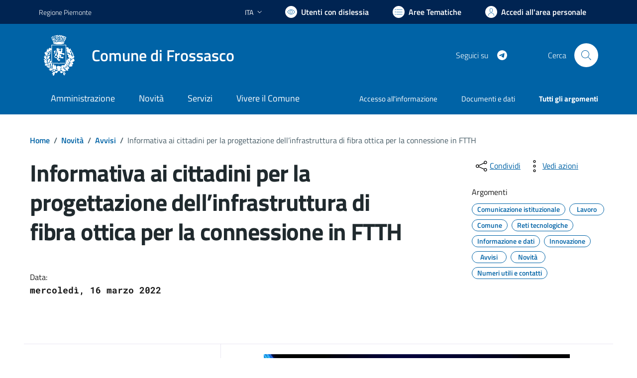

--- FILE ---
content_type: text/html; charset=utf-8
request_url: https://www.comune.frossasco.to.it/services/v1/ashx_master/carica_random_ricerca.ashx
body_size: 248
content:

						<li role='listitem'>
							<a href='/servizi/faq/81/Richiedere-il-certificato-di-cittadinanza'>
								Richiedere il certificato di cittadinanza
							</a>
						</li>
						<li role='listitem'>
							<a href='/servizi/faq/97/Sportello-Unico-Attivit-c3-a0-Produttive--SUAP-'>
								Sportello Unico Attività Produttive (SUAP)
							</a>
						</li>
						<li role='listitem'>
							<a href='/servizi/faq/88/Prassi-e-documenti-necessari-per-convivenze-di-fatto'>
								Prassi e documenti necessari per convivenze di fatto
							</a>
						</li>
						<li role='listitem'>
							<a href='/servizi/faq/110/Volontariato-civico-comunale'>
								Volontariato civico comunale
							</a>
						</li>